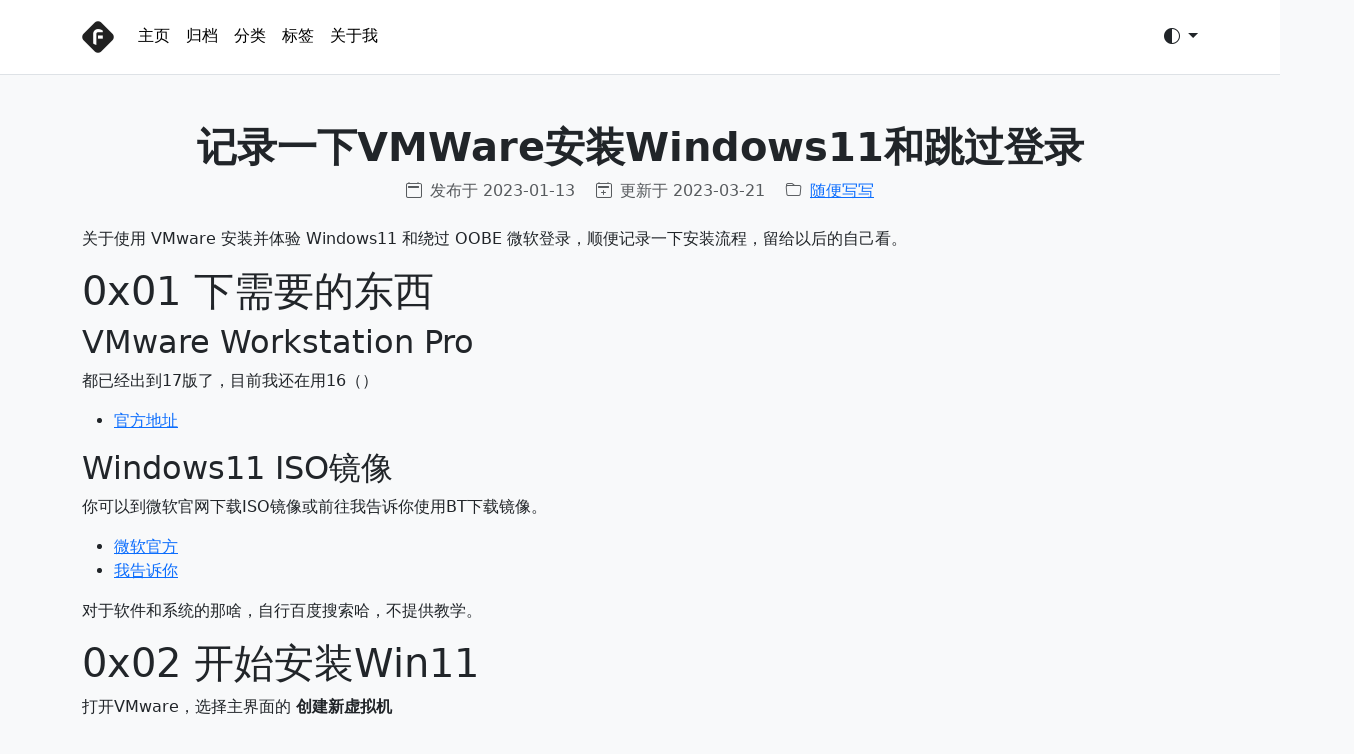

--- FILE ---
content_type: text/html; charset=utf-8
request_url: https://fastchen.com/write/vmware-install-windows11/
body_size: 4335
content:
<!doctype html>
<html>
  <head>
  <meta charset="utf-8">
  <meta name="viewport" content="width=device-width, initial-scale=1">
  
  <title>记录一下VMWare安装Windows11和跳过登录 | FASTCHEN</title>



  
<link rel="stylesheet" href="/bootstrap/css/bootstrap.min.css">

  
<link rel="stylesheet" href="/bootstrap/css/bootstrap-icons.min.css">

  
<link rel="stylesheet" href="/css/style.css">


  <link rel="shortcut icon" href="/favicon.ico">

  <meta name="description" content="一介凡人快辰的个人发牢骚之地。灵工艺的创始人。">
  <meta name="keywords" content="快辰,FastChen,灵工艺,NullCraft,创始人">

  <!-- Apple设备图标 -->
  <link rel="apple-touch-icon" sizes="180x180" href="/images/logo_2022_256.png">
  <!-- Android设备图标 -->
  <link rel="icon" type="image/png" sizes="192x192" href="/images/logo_2022_256.png">
  <link rel="icon" type="image/png" sizes="512x512" href="/images/logo_2022_256.png">

  <!-- Open Graph协议(社交媒体分享) -->
  <meta name="description" content="关于使用 VMware 安装并体验 Windows11 和绕过 OOBE 微软登录，顺便记录一下安装流程，留给以后的自己看。">
<meta property="og:type" content="article">
<meta property="og:title" content="记录一下VMWare安装Windows11和跳过登录">
<meta property="og:url" content="https://fastchen.com/write/vmware-install-windows11/index.html">
<meta property="og:site_name" content="FASTCHEN">
<meta property="og:description" content="关于使用 VMware 安装并体验 Windows11 和绕过 OOBE 微软登录，顺便记录一下安装流程，留给以后的自己看。">
<meta property="og:locale" content="zh_CN">
<meta property="og:image" content="https://fastchen.com/images/blog/20230113/vmware16_1.png">
<meta property="og:image" content="https://fastchen.com/images/blog/20230113/vmware16_2.png">
<meta property="og:image" content="https://fastchen.com/images/blog/20230113/vmware16_3.png">
<meta property="og:image" content="https://fastchen.com/images/blog/20230113/vmware16_4.png">
<meta property="og:image" content="https://fastchen.com/images/blog/20230113/vmware16_5.png">
<meta property="og:image" content="https://fastchen.com/images/blog/20230113/vmware16_6.png">
<meta property="og:image" content="https://fastchen.com/images/blog/20230113/vmware16_7.png">
<meta property="og:image" content="https://fastchen.com/images/blog/20230113/vmware16_8.png">
<meta property="og:image" content="https://fastchen.com/images/blog/20230113/vmware16_9.png">
<meta property="og:image" content="https://fastchen.com/images/blog/20230113/vmware16_10.png">
<meta property="og:image" content="https://fastchen.com/images/blog/20230113/vmware16_11.png">
<meta property="og:image" content="https://fastchen.com/images/blog/20230113/vmware16_12.png">
<meta property="og:image" content="https://fastchen.com/images/blog/20230113/vmware16_13.png">
<meta property="og:image" content="https://fastchen.com/images/blog/20230113/vmware16_14.png">
<meta property="og:image" content="https://fastchen.com/images/blog/20230113/vmware16_17.png">
<meta property="og:image" content="https://fastchen.com/images/blog/20230113/vmware16_15.png">
<meta property="og:image" content="https://fastchen.com/images/blog/20230113/vmware16_16.png">
<meta property="og:image" content="https://fastchen.com/images/blog/20230113/vmware16_18.png">
<meta property="og:image" content="https://fastchen.com/images/blog/20230113/windows11_1.png">
<meta property="og:image" content="https://fastchen.com/images/blog/20230113/windows11_2.png">
<meta property="og:image" content="https://fastchen.com/images/blog/20230113/windows11_3.png">
<meta property="og:image" content="https://fastchen.com/images/blog/20230113/windows11_4.png">
<meta property="article:published_time" content="2023-01-12T17:05:00.000Z">
<meta property="article:modified_time" content="2023-03-20T16:41:34.821Z">
<meta property="article:author" content="FastChen">
<meta property="article:tag" content="快辰,FastChen,灵工艺,NullCraft,创始人">
<meta name="twitter:card" content="summary">
<meta name="twitter:image" content="https://fastchen.com/images/blog/20230113/vmware16_1.png">
<meta name="generator" content="Hexo 7.3.0"></head>

<!-- 内联脚本立即设置主题，防止闪烁 -->
<script>
  // 立即从localStorage获取主题设置或使用系统偏好
  const savedTheme = localStorage.getItem('theme') || 'auto';
  let theme = 'light';
  
  if (savedTheme === 'dark') {
      theme = 'dark';
  } else if (savedTheme === 'auto') {
      // 检测系统偏好
      if (window.matchMedia && window.matchMedia('(prefers-color-scheme: dark)').matches) {
          theme = 'dark';
      }
  }
  
  // 立即设置主题
  document.documentElement.setAttribute('data-bs-theme', theme);
</script>

  <body class="theme-transition bg-body-tertiary">
    <header class="bg-body p-3 mb-3 border-bottom">
  <div class="container">
    <div class="d-flex flex-wrap align-items-center justify-content-center justify-content-lg-start">
      <a href="/" class="d-flex align-items-center mb-2 mb-lg-0 link-body-emphasis text-decoration-none">
        <img class="logo-light" width="32" height="32" src="/images/logo_2022_256.png" />
        <img class="logo-dark" width="32" height="32" src="/images/logo_white_256.png" />
      </a>
      <ul class="nav nav-underline col-12 col-lg-auto me-lg-auto ms-3 mb-2 justify-content-center mb-md-0">
        
        <li><a href="/" class="nav-link px-2 link-body-emphasis">主页</a></li>
        
        <li><a href="/archives" class="nav-link px-2 link-body-emphasis">归档</a></li>
        
        <li><a href="/categories" class="nav-link px-2 link-body-emphasis">分类</a></li>
        
        <li><a href="/tags" class="nav-link px-2 link-body-emphasis">标签</a></li>
        
        <li><a href="/about" class="nav-link px-2 link-body-emphasis">关于我</a></li>
        
      </ul>

      <div class="dropdown">
    <button class="btn btn-link nav-link dropdown-toggle" type="button" id="themeDropdown" data-bs-toggle="dropdown" aria-expanded="false"></button>
    <ul class="dropdown-menu p-2 rounded-3 mx-0 border-0 shadow" aria-labelledby="themeDropdown">
        <li>
        <a class="dropdown-item rounded-2 theme-option" href="#" data-theme="light"><i class="me-2 opacity-50 bi bi-sun-fill"></i> 浅色</a>
        </li>
        <li>
        <a class="dropdown-item rounded-2 theme-option" href="#" data-theme="dark"><i class="me-2 opacity-50 bi bi-moon-stars-fill"></i> 深色</a>
        </li>
        <li><hr class="dropdown-divider"></li>
        <li>
        <a class="dropdown-item rounded-2 theme-option active" href="#" data-theme="auto"><i class="me-2 opacity-50 bi bi-circle-half"></i> 系统</a>
        </li>
    </ul>
</div>


<script src="/js/utils/theme.js"></script>


    </div>
  </div>
</header>
    
    <div class="container my-5">
      <div class="post">
    <h1 class="post-title fw-semibold">
    
        <div class="text-center">
            记录一下VMWare安装Windows11和跳过登录
        </div>
    
</h1>

    
        <div class="text-center">
            
<div class="mb-4 text-muted author-info">
    
        <span title="2023-01-12T17:05:00.000Z"><i class="bi bi-calendar2 me-2" title="发布于 2023-01-13"></i>发布于 2023-01-13</span>
    
    
        <span class="ms-3" title="2023-03-20T16:41:34.821Z"><i class="bi bi-calendar2-plus me-2" title="更新于 2023-03-21"></i>更新于 2023-03-21</span>
    
    
    
        
            <span class="ms-3">
                <i class="bi bi-folder me-2"></i><a class="category-link" href="/categories/write/">随便写写</a>
            </span>
        
    
</div>
        </div>
    

    
        <p>关于使用 VMware 安装并体验 Windows11 和绕过 OOBE 微软登录，顺便记录一下安装流程，留给以后的自己看。</p>
<span id="more"></span>

<h1 id="0x01-下需要的东西"><a href="#0x01-下需要的东西" class="headerlink" title="0x01 下需要的东西"></a>0x01 下需要的东西</h1><h2 id="VMware-Workstation-Pro"><a href="#VMware-Workstation-Pro" class="headerlink" title="VMware Workstation Pro"></a>VMware Workstation Pro</h2><p>都已经出到17版了，目前我还在用16（）</p>
<ul>
<li><a target="_blank" rel="noopener" href="https://www.vmware.com/cn/products/workstation-pro/workstation-pro-evaluation.html" title="官方地址">官方地址</a></li>
</ul>
<h2 id="Windows11-ISO镜像"><a href="#Windows11-ISO镜像" class="headerlink" title="Windows11 ISO镜像"></a>Windows11 ISO镜像</h2><p>你可以到微软官网下载ISO镜像或前往我告诉你使用BT下载镜像。</p>
<ul>
<li><a target="_blank" rel="noopener" href="https://www.microsoft.com/zh-cn/software-download/windows11" title="微软官方">微软官方</a></li>
<li><a target="_blank" rel="noopener" href="https://msdn.itellyou.cn/" title="我告诉你">我告诉你</a></li>
</ul>
<p>对于软件和系统的那啥，自行百度搜索哈，不提供教学。</p>
<h1 id="0x02-开始安装Win11"><a href="#0x02-开始安装Win11" class="headerlink" title="0x02 开始安装Win11"></a>0x02 开始安装Win11</h1><p>打开VMware，选择主界面的 <strong>创建新虚拟机</strong></p>
<p><img src="/images/blog/20230113/vmware16_1.png" alt="vmware16_1"></p>
<p>在创建界面选择 <strong>典型</strong> 下一步</p>
<p><img src="/images/blog/20230113/vmware16_2.png" alt="vmware16_2"></p>
<p>浏览选择你的ISO镜像，下一步</p>
<p><img src="/images/blog/20230113/vmware16_3.png" alt="vmware16_3"></p>
<p>选择 Microsoft Windows 版本 Windows 10 x64 (如果你的有Windows 11 x64就选它)</p>
<p><img src="/images/blog/20230113/vmware16_4.png" alt="vmware16_4"></p>
<p>自定义一下名字</p>
<p><img src="/images/blog/20230113/vmware16_5.png" alt="vmware16_5"></p>
<p>改一下硬盘大小</p>
<p><img src="/images/blog/20230113/vmware16_6.png" alt="vmware16_6"></p>
<h1 id="0x03-安装前配置"><a href="#0x03-安装前配置" class="headerlink" title="0x03 安装前配置"></a>0x03 安装前配置</h1><p>然后一路一下一步，完成创建，然后点击 <strong>编辑虚拟机设置</strong></p>
<p><img src="/images/blog/20230113/vmware16_7.png" alt="vmware16_7"></p>
<p>虚拟机设置里选择 <strong>选项</strong> 页面，切换到 <strong>访问控制</strong> 点击 <strong>加密</strong> 按钮</p>
<p><img src="/images/blog/20230113/vmware16_8.png" alt="vmware16_8"></p>
<p>输入一个密码</p>
<p><img src="/images/blog/20230113/vmware16_9.png" alt="vmware16_9"></p>
<p>然后选择 <strong>高级</strong> 固件类型 选择 <strong>UEFI</strong> 勾选 <strong>启用安全引导</strong></p>
<p><img src="/images/blog/20230113/vmware16_10.png" alt="vmware16_10"></p>
<p>在切换到 <strong>硬件</strong> 页面，点击下面的 <strong>添加</strong> 按钮</p>
<p><img src="/images/blog/20230113/vmware16_11.png" alt="vmware16_11"></p>
<p>添加 <strong>可信平台模块</strong> 然后点击 <strong>完成</strong> 按钮</p>
<p><img src="/images/blog/20230113/vmware16_12.png" alt="vmware16_12"></p>
<p>然后自己再改改内存大小，和CPU什么的。然后 <strong>开启此虚拟机</strong></p>
<p><img src="/images/blog/20230113/vmware16_13.png" alt="vmware16_13"></p>
<p>然后启动后会出现这个界面，没事，点进去然后一路按 <strong>ESC键</strong>，就可以正常引导了。</p>
<p><img src="/images/blog/20230113/vmware16_14.png" alt="vmware16_14"></p>
<p>如果出现一个 <strong>蓝色界面</strong>，选择 <strong>第二个</strong> 也能进入引导。</p>
<p><img src="/images/blog/20230113/vmware16_17.png" alt="vmware16_17"></p>
<h1 id="0x04-开始安装"><a href="#0x04-开始安装" class="headerlink" title="0x04 开始安装"></a>0x04 开始安装</h1><p>正常进入安装</p>
<p><img src="/images/blog/20230113/vmware16_15.png" alt="vmware16_15"></p>
<p>然后自己根据安装程序来选择就行了，接下来就 <strong>坐和放宽</strong> 就行了。</p>
<p><img src="/images/blog/20230113/vmware16_16.png" alt="vmware16_16"></p>
<h1 id="额外内容"><a href="#额外内容" class="headerlink" title="额外内容"></a>额外内容</h1><h2 id="跳过微软登录"><a href="#跳过微软登录" class="headerlink" title="跳过微软登录"></a>跳过微软登录</h2><p>从虚拟机设置里给虚拟机断网</p>
<p><img src="/images/blog/20230113/vmware16_18.png" alt="vmware16_18"></p>
<p>在提示让你登录的OOBE时按下组合键 <code>Shift+10</code> 然后会打开命令行，输入 <code>oobe\bypassnro</code> 回车</p>
<p><img src="/images/blog/20230113/windows11_1.png" alt="windows11_1"></p>
<p>然后就等待再次进入oobe，正常走流程，直到让你登录页面变成让你联网，然后选择我没有网络连接就能创建本地账户了</p>
<p><img src="/images/blog/20230113/windows11_2.png" alt="windows11_2"></p>
<p><img src="/images/blog/20230113/windows11_3.png" alt="windows11_3"></p>
<p>完成安装</p>
<p><img src="/images/blog/20230113/windows11_4.png" alt="windows11_4"></p>

      
    
    

    

</div>
    </div>

    
<!-- 返回顶部 -->
<a href="#" id="back-to-top" class="btn btn-secondary back-to-top" title="返回顶部"><i class="bi bi-arrow-up" style="width: auto;"></i></a>

<script src="/js/utils/back-to-top.js"></script>


    <footer class="border-top bg-body">
  <div class="container">
    
    <div class="d-flex flex-column flex-sm-row justify-content-between py-3 mt-3">
      <div>
        <a href="/" class="link-body-emphasis text-decoration-none">
          <img class="logo-light" width="32" height="32" src="/images/logo_2022_256.png" />
          <img class="logo-dark" width="32" height="32" src="/images/logo_white_256.png" />
        </a>
        <span class="ms-2">
          © 2025 <a href="https://fastchen.com">FASTCHEN</a> All Rights Reserved. 由 <a href="https://hexo.io/" rel="noopener" target="_blank">Hexo</a> &amp; <a href="https://github.com/FastChen/hexo-theme-sujian" rel="noopener" target="_blank">SuJian</a> 强力驱动
        </span>
      </div>

      <ul class="list-unstyled d-flex d-grid gap-3">
          
            
            
            
            <li>
                <a class="link-body-emphasis" target="_blank" rel="noopener" href="https://github.com/fastchen">
                <i class="bi bi-github" style="font-size: 24px;"></i>
              </a>
            </li>
          
      </ul>
    </div>
  </div>
</footer>



<script src="/bootstrap/js/bootstrap.bundle.min.js"></script>



<script src="/js/utils/tag-color.js"></script>


<script>
// 页面加载后设置标签颜色
document.addEventListener('DOMContentLoaded', function() {
    TagColor.applyRandomColorsToAll('.tag-item');
});
</script>
  <script defer src="https://static.cloudflareinsights.com/beacon.min.js/vcd15cbe7772f49c399c6a5babf22c1241717689176015" integrity="sha512-ZpsOmlRQV6y907TI0dKBHq9Md29nnaEIPlkf84rnaERnq6zvWvPUqr2ft8M1aS28oN72PdrCzSjY4U6VaAw1EQ==" data-cf-beacon='{"version":"2024.11.0","token":"a82cdcf2a7d14e3dafdb22f4309504c5","r":1,"server_timing":{"name":{"cfCacheStatus":true,"cfEdge":true,"cfExtPri":true,"cfL4":true,"cfOrigin":true,"cfSpeedBrain":true},"location_startswith":null}}' crossorigin="anonymous"></script>
</body>
  
</html>

--- FILE ---
content_type: text/css; charset=utf-8
request_url: https://fastchen.com/css/style.css
body_size: 741
content:
pre,
code {
  font-family: consolas, Menlo, monospace, 'PingFang SC', 'Microsoft YaHei';
}
code {
  border-radius: 3px;
  font-size: 0.875em;
  padding: 2px 4px;
  overflow-wrap: break-word;
}
figure.highlight {
  overflow: auto;
  position: relative;
}
figure.highlight pre {
  border: 0;
  margin: 0;
  padding: 10px 0;
}
figure.highlight table {
  border: 0;
  margin: 0;
  width: auto;
}
figure.highlight td {
  border: 0;
  padding: 0;
}
figure.highlight .gutter {
  -webkit-user-select: none;
  user-select: none;
}
figure.highlight .gutter pre {
  background: var(--highlight-gutter-background);
  color: var(--highlight-gutter-foreground);
  padding-left: 10px;
  padding-right: 10px;
  text-align: right;
  border-right: var(--bs-border-width) var(--bs-border-style) var(--bs-border-color) !important;
}
figure.highlight .marked {
  background: rgba(0,0,0,0.3);
}
pre .caption {
  margin-bottom: 10px;
}
.gist table {
  width: auto;
}
.gist table td {
  border: 0;
}
pre {
  overflow: auto;
  padding: 10px;
}
pre code {
  background: none;
  padding: 0;
  text-shadow: none;
}
.comment,
.quote {
  color: #a0a1a7;
  font-style: italic;
}
.doctag,
.keyword,
.formula {
  color: #a626a4;
}
.section,
.name,
.selector-tag,
.deletion,
.subst {
  color: #e45649;
}
.literal {
  color: #0184bb;
}
.string,
.regexp,
.addition,
.attribute,
.meta .string {
  color: #50a14f;
}
.attr,
.variable,
.template-variable,
.type,
.selector-class,
.selector-attr,
.selector-pseudo,
.number {
  color: #986801;
}
.symbol,
.bullet,
.link,
.meta,
.selector-id,
.title {
  color: #4078f2;
}
.built_in,
.title.class_,
.class .title {
  color: #c18401;
}
.emphasis {
  font-style: italic;
}
.strong {
  font-weight: bold;
}
.link {
  text-decoration: underline;
}
/* 确保所有文本内容都能正确换行 */
body {
  word-wrap: break-word;
  word-break: break-word;
  overflow-wrap: break-word;
}
/* 主题切换颜色时平滑过渡 */
.theme-transition {
  transition: background-color 0.3s ease, color 0.3s ease, border-color 0.3s ease !important;
}
/* 主题切换LOGO显示 */
.logo-light {
  display: unset;
}
.logo-dark {
  display: none;
}
[data-bs-theme="dark"] .logo-light {
  display: none;
}
[data-bs-theme="dark"] .logo-dark {
  display: unset;
}
/* 设置非第一个文章模块间距 */
.post:not(:first-of-type) {
  padding-top: 4em;
}
/* checkbox 列表对齐 */
ul li:has(input[type="checkbox"]) {
  list-style: none;
  margin-left: -1em;
}
/* 代码块增加边框背景色 */
figure.highlight {
  background-color: var(--bs-body-bg);
  border-radius: calc(var(--bs-border-radius));
  border: var(--bs-border-width) var(--bs-border-style) var(--bs-border-color) !important;
}
/* 修正代码块边距 */
figure.highlight .code pre {
  padding: 10px;
  width: 100%;
}
/* 单行代码块增加边框 */
code {
  border: var(--bs-border-width) var(--bs-border-style) var(--bs-border-color) !important;
}
.back-to-top {
  position: fixed;
  right: 30px;
  bottom: 30px;
  text-align: center;
  opacity: 0;
  visibility: hidden;
  transition: all 0.3s ease;
  z-index: 999;
}
.back-to-top:hover {
  background: rgba(0,0,0,0.8);
  color: #fff;
}
.back-to-top.show {
  opacity: 1;
  visibility: visible;
}
.category-list {
  font-size: large;
  list-style: none;
}
.category-list .category-list-count {
  font-size: small;
  color: #555;
  font-weight: bold;
  line-height: 1;
  margin-left: 6px;
  padding: 1px 4px;
}


--- FILE ---
content_type: application/javascript; charset=utf-8
request_url: https://fastchen.com/js/utils/back-to-top.js
body_size: -319
content:
document.addEventListener('DOMContentLoaded', function() {
  var backToTop = document.getElementById('back-to-top');

  window.addEventListener('scroll', function() {
    if (window.pageYOffset > 300) {
      backToTop.classList.add('show');
    } else {
      backToTop.classList.remove('show');
    }
  });

  backToTop.addEventListener('click', function(e) {
    e.preventDefault();
    window.scrollTo({
      top: 0,
      behavior: 'smooth'
    });
  });
});

--- FILE ---
content_type: application/javascript; charset=utf-8
request_url: https://fastchen.com/js/utils/tag-color.js
body_size: 219
content:
// 创建命名空间
window.TagColor = window.TagColor || {};

(function() {
    'use strict';
    
    // 默认颜色列表
    const DEFAULT_COLORS = [
        'primary-subtle', 'secondary-subtle', 'success-subtle',
        'danger-subtle', 'warning-subtle', 'info-subtle',
        'light-subtle', 'dark-subtle'
    ];
    
    // 缓存已分配的颜色
    const colorCache = new Map();
    
    /**
     * 获取随机颜色
     * @param {Array} [colorList=DEFAULT_COLORS] - 可选的颜色列表
     * @returns {string} 随机颜色类名
     */
    TagColor.getRandomColor = function(colorList = DEFAULT_COLORS) {
        if (!colorList || colorList.length === 0) {
            colorList = DEFAULT_COLORS;
        }
        const randomIndex = Math.floor(Math.random() * colorList.length);
        return colorList[randomIndex];
    };
    
    
    /**
     * 为指定元素设置随机颜色
     * @param {string|Element} element - 元素选择器或DOM元素
     * @param {string} [baseClass='badge'] - 基础CSS类
     */
    TagColor.applyRandomColorToElement = function(element, baseClass = 'badge') {
        const el = typeof element === 'string' ? document.querySelector(element) : element;
        if (!el) return;
        
        const color = this.getRandomColor();
        this.applyColorToElement(el, color, baseClass);
    };
    
    /**
     * 为元素应用指定颜色
     * @param {Element} element - DOM元素
     * @param {string} color - 颜色类名
     * @param {string} [baseClass='badge'] - 基础CSS类
     */
    TagColor.applyColorToElement = function(element, color, baseClass = 'badge') {
        // 移除可能存在的旧颜色类
        DEFAULT_COLORS.forEach(colorClass => {
            element.classList.remove(`bg-${colorClass}`);
            element.classList.remove(`border-${colorClass}`);
        });
        
        // 添加新颜色类
        element.classList.add(baseClass);
        element.classList.add(`bg-${color}`);
        element.classList.add('border');
        element.classList.add(`border-${color}`);
        element.classList.add('text-primary-emphasis');
    };
    
    /**
     * 为所有匹配选择器的元素设置随机颜色
     * @param {string} selector - CSS选择器
     * @param {string} [baseClass='badge'] - 基础CSS类
     */
    TagColor.applyRandomColorsToAll = function(selector, baseClass = 'badge') {
        const elements = document.querySelectorAll(selector);
        elements.forEach(el => {
            this.applyRandomColorToElement(el, baseClass);
        });
    };

})();

--- FILE ---
content_type: application/javascript; charset=utf-8
request_url: https://fastchen.com/js/utils/theme.js
body_size: 582
content:
// 主题功能
document.addEventListener('DOMContentLoaded', function () {
    // 获取元素
    const themeOptions = document.querySelectorAll('.theme-option');
    const themeRadios = document.querySelectorAll('input[name="themeRadio"]');
    const themeDropdown = document.getElementById('themeDropdown');

    // 从localStorage获取保存的主题或使用系统偏好
    let savedTheme = localStorage.getItem('theme') || 'auto';

    // 应用主题
    function applyTheme(theme) {
        const htmlElement = document.documentElement;

        if (theme === 'auto') {
            // 检测系统偏好
            if (window.matchMedia && window.matchMedia('(prefers-color-scheme: dark)').matches) {
                htmlElement.setAttribute('data-bs-theme', 'dark');
            } else {
                htmlElement.setAttribute('data-bs-theme', 'light');
            }
        } else {
            htmlElement.setAttribute('data-bs-theme', theme);
        }

        // 更新下拉框文本
        updateDropdownText(theme);

        // 更新选中状态
        updateActiveStates(theme);

        // 更新单选按钮状态
        updateRadioStates(theme);

        // 保存主题选择
        localStorage.setItem('theme', theme);
    }

    // 更新下拉框显示文本
    function updateDropdownText(theme) {
        let text = '主题设置';
        if (theme === 'light') text = '<i class="me-1 bi bi-sun-fill"></i>';
        if (theme === 'dark') text = '<i class="me-1 bi bi-moon-stars-fill"></i>';
        if (theme === 'auto') text = '<i class="me-1 bi bi-circle-half"></i>';

        themeDropdown.innerHTML = text;
    }

    // 更新活动状态
    function updateActiveStates(theme) {
        // 移除所有活动状态
        themeOptions.forEach(option => {
            option.classList.remove('active');
        });

        // 为当前主题添加活动状态
        const currentOption = document.querySelector(`.theme-option[data-theme="${theme}"]`);
        if (currentOption) {
            currentOption.classList.add('active');
        }
    }

    // 更新单选按钮状态
    function updateRadioStates(theme) {
        themeRadios.forEach(radio => {
            radio.checked = (radio.getAttribute('data-theme') === theme);
        });
    }

    // 为每个主题选项添加点击事件
    themeOptions.forEach(option => {
        option.addEventListener('click', function (e) {
            e.preventDefault();
            const theme = this.getAttribute('data-theme');
            applyTheme(theme);
        });
    });

    // 为单选按钮添加点击事件
    themeRadios.forEach(radio => {
        radio.addEventListener('click', function () {
            const theme = this.getAttribute('data-theme');
            applyTheme(theme);
        });
    });

    // 监听系统主题变化（仅自动模式时响应）
    window.matchMedia('(prefers-color-scheme: dark)').addEventListener('change', e => {
        if (localStorage.getItem('theme') === 'auto') {
            applyTheme('auto');
        }
    });

    // 初始化主题
    applyTheme(savedTheme);
});
